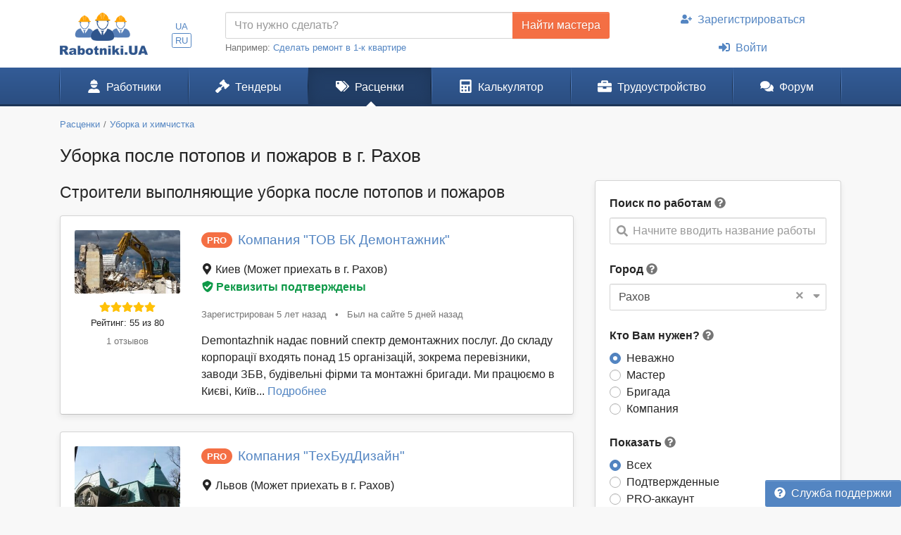

--- FILE ---
content_type: text/html; charset=UTF-8
request_url: https://www.rabotniki.ua/uborka-posle-potopov-pozharov/rahov?swap=0
body_size: 16970
content:
<!DOCTYPE html>
<html lang="ru">
<head>
<meta charset="UTF-8">
<meta http-equiv="X-UA-Compatible" content="IE=edge">
<meta name="viewport" content="width=device-width, initial-scale=1">
<title>ᐉ Уборка после потопа, заказать уборку после пожара - цена 2026, сроки в г. Рахов</title>
<meta name="description" content="Профессиональная уборка после потопов и пожаров ⏩ ️Лучшие специалисты на rabotniki.ua! Уборка после затопления, сушка помещений ⏩ ️Высокое качество, положительные отзывы в г. Рахов">
<meta name="keywords" content="уборка после потопа, уборка квартиры после потопа, уборка после пожара, уборка дома после пожара в г. Рахов">
<meta property="og:title" content="ᐉ Уборка после потопа, заказать уборку после пожара - цена 2026, сроки в г. Рахов">
<meta property="og:description" content="Профессиональная уборка после потопов и пожаров ⏩ ️Лучшие специалисты на rabotniki.ua! Уборка после затопления, сушка помещений ⏩ ️Высокое качество, положительные отзывы в г. Рахов">
<meta property="og:image" content="https://www.rabotniki.ua/img/og-image.jpg">
<meta property="og:image:width" content="188">
<meta property="og:image:height" content="90">
<meta property="og:url" content="https://www.rabotniki.ua/uborka-posle-potopov-pozharov/rahov">
<meta property="og:type" content="website">
<meta property="og:site_name" content="Rabotniki.UA">
<meta name="theme-color" content="#ffffff">

<link href="https://www.rabotniki.ua/uborka-posle-potopov-pozharov/rahov?page=2" rel="next">
<link href="https://www.rabotniki.ua/uborka-posle-potopov-pozharov/rahov" rel="canonical">
<link href="https://www.rabotniki.ua/uborka-posle-potopov-pozharov/rahov" rel="alternate" hreflang="ru">
<link href="https://www.rabotniki.ua/uk/uborka-posle-potopov-pozharov/rahov" rel="alternate" hreflang="uk">
<link href="https://www.rabotniki.ua/img/icons/192.png" rel="apple-touch-icon">
<link href="/rabotniki.webmanifest" rel="manifest">
<link href="/css/site.css?v=1632314227" rel="stylesheet">
<style>.spinner-input {
  display: none;
  float: left;
  width: 1rem;
  height: 1rem;
  border-width: .2em;
  margin: 10px 5px 0 10px;
  color: #999;
}</style>
<script>function matchStart(params, data){if($.trim(params.term)==='')return data;if(typeof data.children==='undefined')return null;var filteredChildren=[];$.each(data.children,function(idx,child){if(child.text.toUpperCase().indexOf(params.term.toUpperCase())===0)filteredChildren.push(child);});if(filteredChildren.length){var modifiedData=$.extend({},data,true);modifiedData.children=filteredChildren;return modifiedData;}return null;}
if ('serviceWorker' in navigator) {
    navigator.serviceWorker.register('/service-worker.js').then(function(r){ r.update(); });
}
window.addEventListener('beforeinstallprompt', function(e) {
    e.preventDefault();
    return false;
});</script></head>
<body id="body" class="bg-ultra-light">
<div id="load" class="lds-ring d-lg-none"><div></div><div></div><div></div><div></div></div>
<header class="bg-white">
    <div class="container">
                <div class="row align-items-center d-none d-lg-flex">
            <div class="col-auto py-3 pr-0">
                <a href="/"><img src="/img/rabotniki.png" width="125" height="60" alt="Rabotniki.UA"></a>            </div>
            <div class="col-1 text-center p-0">
                <ul class="nav-lang nav-pills my-2 nav" style="display: inline-block;"><li class="nav-item"><a class="px-1 py-0  nav-link" href="/uk/uborka-posle-potopov-pozharov/rahov?swap=0" rel="nofollow" hreflang="uk">UA</a></li>
<li class="nav-item"><a class="px-1 py-0 active nav-link" href="/uborka-posle-potopov-pozharov/rahov?swap=0" rel="nofollow" hreflang="ru">RU</a></li></ul>            </div>
                        <div class="col">
                <form action="/tender/create#tender" method="post">                <div class="input-group">
                    <input id="need" name="need" type="text" class="form-control" placeholder="Что нужно сделать?">
                    <div class="input-group-append">
                        <button class="btn btn-secondary" type="submit" onclick="gtag('event', 'Найти мастера в шапке', {'event_category':'Клик на кнопку'})">Найти мастера</button>
                    </div>
                </div>
                </form>                <small class="text-muted">
                    Например: <a href="#" onclick="$('#need').val($(this).text()).focus(); return false;">Сделать ремонт в 1-к квартире</a>
                </small>
            </div>
            <div class="col-auto">
                                    <ul class="my-2 flex-column nav" style="width: 280px; margin-left: 1.2rem;"><li class="nav-item text-center"><a class="nav-link" href="/signup"><svg class="mr-2 i is-user-plus"><use xlink:href="#s-user-plus" /></use></svg>Зарегистрироваться</a></li>
<li class="nav-item text-center"><a class="nav-link" href="/login"><svg class="mr-2 i is-sign-in-alt"><use xlink:href="#s-sign-in-alt" /></use></svg>Войти</a></li></ul>                            </div>
                    </div>
    </div>
</header><nav id="menu" class="navbar-main navbar-expand-lg  navbar">
<div class="container">
<a class="navbar-brand" href="/">Rabotniki.UA</a>
<button type="button" class="navbar-toggler" data-toggle="offcanvas" aria-label="Toggle navigation"><svg class="i ir-bars"><use xlink:href="#r-bars" /></use></svg><small class="new-message badge badge-danger badge-pill position-absolute ml-n1 mt-n2 hidden" style="font-size: 60%;">0</small></button><div class="navbar-content"><a class="btn btn-lg text-white" name="Войти" href="/login" rel="nofollow"><svg class="i is-sign-in-alt"><use xlink:href="#s-sign-in-alt" /></use></svg></a></div>
<div id="menu-collapse" class="offcanvas-collapse  navbar-collapse">
<div class="d-lg-none"><div class="header-menu px-3 pt-3 pb-2 mb-2"><div class="mt-1 mb-2"><a class="h3 font-weight-bold" href="/">Rabotniki.UA</a></div><a href="/signup">Регистрация</a> | <a href="/login">Войти</a></div><ul class="nav"><li class="nav-item"><a class="text-secondary nav-link" href="/tender/create"><svg class="mr-3 mr-lg-2 i il-plus"><use xlink:href="#l-plus" /></use></svg>Создать тендер</a></li></ul></div><ul class="nav"><li class="nav-item"><a class="nav-link" href="/catalog"><svg class="mr-3 mr-lg-2 i is-user-hard-hat"><use xlink:href="#s-user-hard-hat" /></use></svg>Работники</a></li>
<li class="nav-item"><a class="nav-link" href="/tenders"><svg class="mr-3 mr-lg-2 i is-gavel"><use xlink:href="#s-gavel" /></use></svg>Тендеры</a></li>
<li class="nav-item"><a class="nav-link active" href="/price/rahov"><svg class="mr-3 mr-lg-2 i is-tags"><use xlink:href="#s-tags" /></use></svg>Расценки</a></li>
<li class="nav-item"><a class="nav-link" href="/calculator"><svg class="mr-3 mr-lg-2 i is-calculator"><use xlink:href="#s-calculator" /></use></svg>Калькулятор</a></li>
<li class="dropdown nav-item"><a class="nav-link dropdown-toggle" href="/rabota" data-toggle="dropdown"><svg class="mr-3 mr-lg-2 i is-briefcase"><use xlink:href="#s-briefcase" /></use></svg>Трудоустройство</a><div class="dropdown-menu"><a class="dropdown-item" href="/rabota"><svg class="mr-3 mr-lg-2 i is-briefcase"><use xlink:href="#s-briefcase" /></use></svg>Вакансии</a>
<div class="dropdown-divider"></div>
<a class="dropdown-item" href="/resume/rahov"><svg class="mr-3 mr-lg-2 i is-user"><use xlink:href="#s-user" /></use></svg>Резюме</a></div></li>
<li class="nav-item"><a class="nav-link" href="https://www.rabotniki.ua/forum/"><svg class="mr-3 mr-lg-2 i is-comments"><use xlink:href="#s-comments" /></use></svg>Форум</a></li></ul><hr class="my-2"><div class="d-lg-none middle"><ul class="nav"><li class="nav-item"><a class="nav-link py-2" href="https://www.materialy.com.ua/" rel="noopener" target="_blank"><svg class="mr-2 i is-external-link"><use xlink:href="#s-external-link" /></use></svg>Тендеры на материалы</a></li>
<li class="nav-item"><a class="nav-link py-2" href="https://www.materialy.com.ua/sale" rel="noopener" target="_blank"><svg class="mr-2 i is-external-link"><use xlink:href="#s-external-link" /></use></svg>Остатки после ремонта</a></li></ul></div><hr class="my-2"><div class="d-lg-none middle"><ul class="nav"><li class="nav-item"><a class="nav-link py-1 text-muted" href="/faq">Служба поддержки</a></li></ul></div><hr class="my-2"><div class="d-lg-none text-center pt-3 pb-4"><a href="/"><img src="/img/rabotniki.png" alt="" style="width: 104px; height: 50px;"></a></div><ul class="nav-lang d-block d-lg-none text-center nav"><li class="d-inline-block"><a class="d-inline-block  nav-link" href="/uk/uborka-posle-potopov-pozharov/rahov?swap=0" rel="nofollow" hreflang="uk">UA</a></li>
<li class="d-inline-block"><a class="d-inline-block active nav-link" href="/uborka-posle-potopov-pozharov/rahov?swap=0" rel="nofollow" hreflang="ru">RU</a></li></ul></div>
</div>
</nav><div class="container pt-3 mb-5">
    <ol class="mb-3 breadcrumb" itemscope itemtype="http://schema.org/BreadcrumbList"><li class="breadcrumb-item" itemprop="itemListElement" itemscope itemtype="http://schema.org/ListItem"><a href="/price/rahov" itemprop="item"><span itemprop="name">Расценки</span></a><meta itemprop="position" content="2"></li><li class="breadcrumb-item" itemprop="itemListElement" itemscope itemtype="http://schema.org/ListItem"><a href="/uborka-himchistka/rahov?swap=0" itemprop="item"><span itemprop="name">Уборка и химчистка</span></a><meta itemprop="position" content="3"></li></ol>    <h1 class="mb-3 text-center text-md-left">Уборка после потопов и пожаров в г. Рахов</h1>

<div class="row d-lg-block">
    <div class="col-lg-4 float-lg-right">
        
        <div class="row d-lg-none mb-4">
    <div class="col pr-2">
        <button type="button" class="btn btn-primary btn-block open-filter"><svg class="mr-1 pt-1 i is-filter"><use xlink:href="#s-filter" /></use></svg>Фильтры (1)</button>    </div>
    <div class="col-auto pl-2">
        <a class="btn btn-secondary btn-block" href="/tender/create"><svg class="mr-1 i ir-plus"><use xlink:href="#r-plus" /></use></svg>Создать тендер</a>    </div>
</div>

<div class="collapse filter-collapse d-lg-block">
    <div class="card mb-4 mb-lg-3 shadow-sm">
        <div class="card-body">
            <form class="mb-4">
                                    <label>Поиск по работам</label> <svg class="text-muted i is-question-circle" title="Поиск по всем позициям прайс-листа. Если Вы не можете найти нужные Вам работы, напишите их другими словами."  data-toggle="tooltip"><use xlink:href="#s-question-circle" /></use></svg>                    <div id="priceAutocomplete" class="autocomplete search" onclick="gtag(&#039;event&#039;, &#039;Поиск в расценках&#039;, {&#039;event_category&#039;:&#039;Поиск&#039;,&#039;event_label&#039;:&#039;Сбоку&#039;})" data-url="/price/autocomplete/rahov"><svg class="i is-search"><use xlink:href="#s-search" /></use></svg><span class="spinner-border spinner-input"></span><div class="form-control"><div class="placeholder">Начните вводить название работы</div></div></div>                            </form>
            <div class="mb-4">
                <form method="post">
<input type="hidden" name="_method">                <label>Город</label> <svg class="text-muted i is-question-circle" title="Сначала будут отображены строители и расценки с выбранного города, а затем строители с других регионов."  data-toggle="tooltip"><use xlink:href="#s-question-circle" /></use></svg>                <div id="filterCity" class="filter-city" data-city="148"><svg class="i is-sort-down"><use xlink:href="#s-sort-down" /></use></svg><a class="clear" href="/uborka-posle-potopov-pozharov?swap=0">×</a><span class="spinner-border spinner-input"></span><div class="form-control"><span>Рахов</span></div></div>                </form>            </div>
            <form action="/uborka-posle-potopov-pozharov/rahov?swap=0" method="post">
            <div class="mb-4 field-usersearch-type">
<label>Кто Вам нужен? <svg class="text-muted i is-question-circle" title="Рекомендуем сначала делать поиск по всем строителям, а потом при необходимости сужать поиск."  data-toggle="tooltip"><use xlink:href="#s-question-circle" /></use></svg></label>
<input type="hidden" name="UserSearch[type]" value=""><div id="usersearch-type" role="radiogroup"><div class="custom-control custom-radio">
<input type="radio" id="i0" class="custom-control-input" name="UserSearch[type]" value="0" checked>
<label class="custom-control-label" for="i0">Неважно</label>
</div>

<div class="custom-control custom-radio">
<input type="radio" id="i1" class="custom-control-input" name="UserSearch[type]" value="5">
<label class="custom-control-label" for="i1">Мастер</label>
</div>

<div class="custom-control custom-radio">
<input type="radio" id="i2" class="custom-control-input" name="UserSearch[type]" value="6">
<label class="custom-control-label" for="i2">Бригада</label>
</div>

<div class="custom-control custom-radio">
<input type="radio" id="i3" class="custom-control-input" name="UserSearch[type]" value="7">
<label class="custom-control-label" for="i3">Компания</label>
<div class="invalid-feedback"></div>
</div>
</div>

</div>
            <div class="field-usersearch-show">
<label>Показать <svg class="text-muted i is-question-circle" title="Подтвержденные аккаунты - предоставили для проверки свои документы. PRO аккаунты - это активные пользователи сайта."  data-toggle="tooltip"><use xlink:href="#s-question-circle" /></use></svg></label>
<input type="hidden" name="UserSearch[show]" value=""><div id="usersearch-show" role="radiogroup"><div class="custom-control custom-radio">
<input type="radio" id="i4" class="custom-control-input" name="UserSearch[show]" value="0" checked>
<label class="custom-control-label" for="i4">Всех</label>
</div>

<div class="custom-control custom-radio">
<input type="radio" id="i5" class="custom-control-input" name="UserSearch[show]" value="1">
<label class="custom-control-label" for="i5">Подтвержденные</label>
</div>

<div class="custom-control custom-radio">
<input type="radio" id="i6" class="custom-control-input" name="UserSearch[show]" value="2">
<label class="custom-control-label" for="i6">PRO-аккаунт</label>
</div>

<div class="custom-control custom-radio">
<input type="radio" id="i7" class="custom-control-input" name="UserSearch[show]" value="3">
<label class="custom-control-label" for="i7">Подтвержденные и PRO</label>
<div class="invalid-feedback"></div>
</div>
</div>

</div>
                            <div class="text-center mt-3">
                    <a class="btn btn-outline-primary" href="/uborka-posle-potopov-pozharov?swap=0" rel="nofollow">Сбросить фильтр</a>                </div>
            
            </form>        </div>
    </div>
</div>
    </div>
    <div class="col-lg-8 order-lg-first float-lg-left">
        <div class="row">
            <div class="col-12">
                                                                                        <div id="adsByGoogle2"></div>            </div>
            <div class="col-12">
                <h2 class="mb-3">Строители выполняющие уборка после потопов и пожаров</h2>
                                <div class="list-view mb-5">
<div data-key="75341"><div class="card card-hover mb-4 shadow-sm">
                    <div class="unlink" style="position: absolute; bottom: 0; right: 0;">
                    </div>
        <div class="card-body pb-1">
        <div class="row flex-md-nowrap overflow-hidden">
            <div class="text-center col-md-auto mb-1 mb-md-0">
                <img class="rounded" src="/image/logo/small/390849.jpg" width="150" height="90" alt="Компания ТОВ БК Демонтажник">                <div class="text-warning mt-2 mb-n1"><svg class="i is-star"><use xlink:href="#s-star" /></use></svg><svg class="i is-star"><use xlink:href="#s-star" /></use></svg><svg class="i is-star"><use xlink:href="#s-star" /></use></svg><svg class="i is-star"><use xlink:href="#s-star" /></use></svg><svg class="i is-star"><use xlink:href="#s-star" /></use></svg></div>                <div class="my-1 small">
                    <a class="text-body unlink" href="#" data-modal="/modal/rank-info">Рейтинг: 55 из 80</a>                </div>
                <div class="mb-2">
                    <a class="small text-muted unlink" href="/demontazhnik#reviews" rel="nofollow">1 отзывов</a>                </div>
            </div>
            <div class="col text-center text-md-left position-static">
                <div>
                    <span class="icon-pro">PRO</span>                    <span class="h4 align-middle d-block d-md-inline mt-2 ml-1">
                                                <a class="stretched-link" href="/demontazhnik">Компания "ТОВ БК Демонтажник"</a>                    </span>
                </div>
                <div class="my-3">
                    <div class="pr-3 mb-3 mb-md-0 d-md-inline">
                        <svg class="i is-map-marker-alt"><use xlink:href="#s-map-marker-alt" /></use></svg> Киев <span class="">(Может приехать в г. Рахов)</span>                    </div>
                    <button class="btn btn-link text-success font-weight-bold p-0 unlink" data-modal="/modal/verified?user=75341"><svg class="mr-1 i is-shield-check"><use xlink:href="#s-shield-check" /></use></svg>Реквизиты подтверждены</button>                </div>
                <div class="text-muted small my-3">
                    <span class="text-nowrap d-block d-md-inline">Зарегистрирован 5 лет назад</span>
                    <span class="px-2 d-none d-md-inline">•</span>
                    <span class="text-nowrap">Был на сайте 5 дней назад</span>                </div>
                <div class="text-left mb-3">
                                                                Demontazhnik надає повний спектр демонтажних послуг.
До складу корпорації входять понад 15 організацій, зокрема перевізники, заводи ЗБВ, будівельні фірми та монтажні бригади.
Ми працюємо в Києві, Київ... <a class="unlink" href="/demontazhnik" rel="nofollow">Подробнее</a>                                    </div>
            </div>
        </div>
    </div>
</div>
</div>
<div data-key="79742"><div class="card card-hover mb-4 shadow-sm">
                    <div class="unlink" style="position: absolute; bottom: 0; right: 0;">
                    </div>
        <div class="card-body pb-1">
        <div class="row flex-md-nowrap overflow-hidden">
            <div class="text-center col-md-auto mb-1 mb-md-0">
                <img class="rounded" src="/image/logo/small/553940.jpg" width="150" height="113" alt="Компания ТехБудДизайн">                <div class="text-warning mt-2 mb-n1"><svg class="i is-star"><use xlink:href="#s-star" /></use></svg><svg class="i is-star"><use xlink:href="#s-star" /></use></svg><svg class="i is-star"><use xlink:href="#s-star" /></use></svg><svg class="i is-star-half-alt"><use xlink:href="#s-star-half-alt" /></use></svg><svg class="i ir-star"><use xlink:href="#r-star" /></use></svg></div>                <div class="my-1 small">
                    <a class="text-body unlink" href="#" data-modal="/modal/rank-info">Рейтинг: 43 из 80</a>                </div>
                <div class="mb-2">
                    <a class="small text-muted unlink" href="/79742#reviews" rel="nofollow">0 отзывов</a>                </div>
            </div>
            <div class="col text-center text-md-left position-static">
                <div>
                    <span class="icon-pro">PRO</span>                    <span class="h4 align-middle d-block d-md-inline mt-2 ml-1">
                                                <a class="stretched-link" href="/79742">Компания "ТехБудДизайн"</a>                    </span>
                </div>
                <div class="my-3">
                    <div class="pr-3 mb-3 mb-md-0 d-md-inline">
                        <svg class="i is-map-marker-alt"><use xlink:href="#s-map-marker-alt" /></use></svg> Львов <span class="">(Может приехать в г. Рахов)</span>                    </div>
                                    </div>
                <div class="text-muted small my-3">
                    <span class="text-nowrap d-block d-md-inline">Зарегистрирован 5 лет назад</span>
                    <span class="px-2 d-none d-md-inline">•</span>
                    <span class="text-nowrap">Был на сайте 5 месяцев назад</span>                </div>
                <div class="text-left mb-3">
                                                                Будівництво будинків під ключ
Продаж покрівельних матеріалів                                    </div>
            </div>
        </div>
    </div>
</div>
</div>
<div data-key="219499"><div class="card card-hover mb-4 shadow-sm">
        <img class="card-ribbon" src="/img/ribbon-top.png" alt="" style="width: 83px;">            <div class="unlink" style="position: absolute; bottom: 0; right: 0;">
                    </div>
        <div class="card-body pb-1">
        <div class="row flex-md-nowrap overflow-hidden">
            <div class="text-center col-md-auto mb-1 mb-md-0">
                <img class="rounded" src="/image/userpic/small/1262041.jpg" width="150" height="150" alt="Мастер Анна Швец">                <div class="text-warning mt-2 mb-n1"><svg class="i is-star"><use xlink:href="#s-star" /></use></svg><svg class="i is-star"><use xlink:href="#s-star" /></use></svg><svg class="i is-star-half-alt"><use xlink:href="#s-star-half-alt" /></use></svg><svg class="i ir-star"><use xlink:href="#r-star" /></use></svg><svg class="i ir-star"><use xlink:href="#r-star" /></use></svg></div>                <div class="my-1 small">
                    <a class="text-body unlink" href="#" data-modal="/modal/rank-info">Рейтинг: 33 из 80</a>                </div>
                <div class="mb-2">
                    <a class="small text-muted unlink" href="/194783#reviews" rel="nofollow">0 отзывов</a>                </div>
            </div>
            <div class="col text-center text-md-left position-static">
                <div>
                                        <span class="h4 align-middle d-block d-md-inline mt-2 ml-1">
                                                <a class="stretched-link" href="/194783">Мастер "Анна Швец"</a>                    </span>
                </div>
                <div class="my-3">
                    <div class="pr-3 mb-3 mb-md-0 d-md-inline">
                        <svg class="i is-map-marker-alt"><use xlink:href="#s-map-marker-alt" /></use></svg> Днепр <span class="">(Может приехать в г. Рахов)</span>                    </div>
                                    </div>
                <div class="text-muted small my-3">
                    <span class="text-nowrap d-block d-md-inline">Зарегистрирован год назад</span>
                    <span class="px-2 d-none d-md-inline">•</span>
                    <span class="text-nowrap">Был на сайте 3 дня назад</span>                </div>
                <div class="text-left mb-3">
                                                                Люблю свою работу,выполним уборку квартир, домов и помещений после ремонта,пожара и т.д.                                    </div>
            </div>
        </div>
    </div>
</div>
<div class="card card-hover mb-4 shadow-sm">
                    <div class="unlink" style="position: absolute; bottom: 0; right: 0;">
                    </div>
        <div class="card-body pb-1">
        <div class="row flex-md-nowrap overflow-hidden">
            <div class="text-center col-md-auto mb-1 mb-md-0">
                <img class="rounded" src="/image/userpic/small/1238718.jpg" width="150" height="150" alt="Бригада Dragon Fruit">                <div class="text-warning mt-2 mb-n1"><svg class="i is-star"><use xlink:href="#s-star" /></use></svg><svg class="i is-star"><use xlink:href="#s-star" /></use></svg><svg class="i is-star"><use xlink:href="#s-star" /></use></svg><svg class="i ir-star"><use xlink:href="#r-star" /></use></svg><svg class="i ir-star"><use xlink:href="#r-star" /></use></svg></div>                <div class="my-1 small">
                    <a class="text-body unlink" href="#" data-modal="/modal/rank-info">Рейтинг: 36 из 80</a>                </div>
                <div class="mb-2">
                    <a class="small text-muted unlink" href="/219499#reviews" rel="nofollow">0 отзывов</a>                </div>
            </div>
            <div class="col text-center text-md-left position-static">
                <div>
                    <span class="icon-pro">PRO</span>                    <span class="h4 align-middle d-block d-md-inline mt-2 ml-1">
                                                <a class="stretched-link" href="/219499">Бригада "Dragon Fruit"</a>                    </span>
                </div>
                <div class="my-3">
                    <div class="pr-3 mb-3 mb-md-0 d-md-inline">
                        <svg class="i is-map-marker-alt"><use xlink:href="#s-map-marker-alt" /></use></svg> Житомир <span class="">(Может приехать в г. Рахов)</span>                    </div>
                                    </div>
                <div class="text-muted small my-3">
                    <span class="text-nowrap d-block d-md-inline">Зарегистрирован 3 месяца назад</span>
                    <span class="px-2 d-none d-md-inline">•</span>
                    <span class="text-nowrap">Был на сайте день назад</span>                </div>
                <div class="text-left mb-3">
                                                                Якість,терміновість,стабільність.                                    </div>
            </div>
        </div>
    </div>
</div>
</div>
<div data-key="223559"><div class="card card-hover mb-4 shadow-sm">
                    <div class="unlink" style="position: absolute; bottom: 0; right: 0;">
                    </div>
        <div class="card-body pb-1">
        <div class="row flex-md-nowrap overflow-hidden">
            <div class="text-center col-md-auto mb-1 mb-md-0">
                <img class="rounded" src="/image/userpic/small/1261216.jpg" width="150" height="150" alt="Бригада ПРОМАЛЬП-СЕРВІС">                <div class="text-warning mt-2 mb-n1"><svg class="i is-star"><use xlink:href="#s-star" /></use></svg><svg class="i is-star"><use xlink:href="#s-star" /></use></svg><svg class="i is-star"><use xlink:href="#s-star" /></use></svg><svg class="i ir-star"><use xlink:href="#r-star" /></use></svg><svg class="i ir-star"><use xlink:href="#r-star" /></use></svg></div>                <div class="my-1 small">
                    <a class="text-body unlink" href="#" data-modal="/modal/rank-info">Рейтинг: 36 из 80</a>                </div>
                <div class="mb-2">
                    <a class="small text-muted unlink" href="/223559#reviews" rel="nofollow">0 отзывов</a>                </div>
            </div>
            <div class="col text-center text-md-left position-static">
                <div>
                    <span class="icon-pro">PRO</span>                    <span class="h4 align-middle d-block d-md-inline mt-2 ml-1">
                                                <a class="stretched-link" href="/223559">Бригада "ПРОМАЛЬП-СЕРВІС"</a>                    </span>
                </div>
                <div class="my-3">
                    <div class="pr-3 mb-3 mb-md-0 d-md-inline">
                        <svg class="i is-map-marker-alt"><use xlink:href="#s-map-marker-alt" /></use></svg> Хмельницкий <span class="">(Может приехать в г. Рахов)</span>                    </div>
                                    </div>
                <div class="text-muted small my-3">
                    <span class="text-nowrap d-block d-md-inline">Зарегистрирован 21 день назад</span>
                    <span class="px-2 d-none d-md-inline">•</span>
                    <span class="text-nowrap">Был на сайте 3 часа назад</span>                </div>
                <div class="text-left mb-3">
                                                                Ми група людей і однодумців, які більше 15 років займаємося промисловим альпінізмом. І знаємо всі тонкощі роботи на висоті та особливо дотримання техніки безпеки при виконанні данних робіт. Виконуємо ... <a class="unlink" href="/223559" rel="nofollow">Подробнее</a>                                    </div>
            </div>
        </div>
    </div>
</div>
</div>
<div data-key="98727"><div class="card card-hover mb-4 shadow-sm">
                    <div class="unlink" style="position: absolute; bottom: 0; right: 0;">
                    </div>
        <div class="card-body pb-1">
        <div class="row flex-md-nowrap overflow-hidden">
            <div class="text-center col-md-auto mb-1 mb-md-0">
                <img class="rounded" src="/image/userpic/small/490061.jpg" width="150" height="150" alt="Мастер Тимур Петрений">                <div class="text-warning mt-2 mb-n1"><svg class="i is-star"><use xlink:href="#s-star" /></use></svg><svg class="i is-star"><use xlink:href="#s-star" /></use></svg><svg class="i is-star"><use xlink:href="#s-star" /></use></svg><svg class="i is-star"><use xlink:href="#s-star" /></use></svg><svg class="i ir-star"><use xlink:href="#r-star" /></use></svg></div>                <div class="my-1 small">
                    <a class="text-body unlink" href="#" data-modal="/modal/rank-info">Рейтинг: 49 из 80</a>                </div>
                <div class="mb-2">
                    <a class="small text-muted unlink" href="/98727#reviews" rel="nofollow">3 отзывов</a>                </div>
            </div>
            <div class="col text-center text-md-left position-static">
                <div>
                                        <span class="h4 align-middle d-block d-md-inline mt-2 ml-1">
                                                <a class="stretched-link" href="/98727">Мастер "Тимур Петрений"</a>                    </span>
                </div>
                <div class="my-3">
                    <div class="pr-3 mb-3 mb-md-0 d-md-inline">
                        <svg class="i is-map-marker-alt"><use xlink:href="#s-map-marker-alt" /></use></svg> Киев <span class="">(Может приехать в г. Рахов)</span>                    </div>
                    <button class="btn btn-link text-success font-weight-bold p-0 unlink" data-modal="/modal/verified?user=98727"><svg class="mr-1 i is-shield-check"><use xlink:href="#s-shield-check" /></use></svg>Личность подтверждена</button>                </div>
                <div class="text-muted small my-3">
                    <span class="text-nowrap d-block d-md-inline">Зарегистрирован 5 лет назад</span>
                    <span class="px-2 d-none d-md-inline">•</span>
                    <span class="text-nowrap">Был на сайте 14 часов назад</span>                </div>
                <div class="text-left mb-3">
                                                                Опытный строитель
Вся информация указана в профиле, тем с чем сталкивался и делал в строительных моментах уже не раз благодаря обширному опыту в этой деятельности.
Бригады так как особовой нету, в свя... <a class="unlink" href="/98727" rel="nofollow">Подробнее</a>                                    </div>
            </div>
        </div>
    </div>
</div>
</div>
<div data-key="15610"><div class="card card-hover mb-4 shadow-sm">
                    <div class="unlink" style="position: absolute; bottom: 0; right: 0;">
                    </div>
        <div class="card-body pb-1">
        <div class="row flex-md-nowrap overflow-hidden">
            <div class="text-center col-md-auto mb-1 mb-md-0">
                <img class="rounded" src="/image/userpic/small/324495.jpg" width="150" height="150" alt="Мастер Сергей Корнийчук">                <div class="text-warning mt-2 mb-n1"><svg class="i is-star"><use xlink:href="#s-star" /></use></svg><svg class="i is-star"><use xlink:href="#s-star" /></use></svg><svg class="i is-star"><use xlink:href="#s-star" /></use></svg><svg class="i is-star"><use xlink:href="#s-star" /></use></svg><svg class="i ir-star"><use xlink:href="#r-star" /></use></svg></div>                <div class="my-1 small">
                    <a class="text-body unlink" href="#" data-modal="/modal/rank-info">Рейтинг: 47 из 80</a>                </div>
                <div class="mb-2">
                    <a class="small text-muted unlink" href="/15610#reviews" rel="nofollow">23 отзывов</a>                </div>
            </div>
            <div class="col text-center text-md-left position-static">
                <div>
                                        <span class="h4 align-middle d-block d-md-inline mt-2 ml-1">
                                                <a class="stretched-link" href="/15610">Мастер "Сергей Корнийчук"</a>                    </span>
                </div>
                <div class="my-3">
                    <div class="pr-3 mb-3 mb-md-0 d-md-inline">
                        <svg class="i is-map-marker-alt"><use xlink:href="#s-map-marker-alt" /></use></svg> Киев <span class="">(Может приехать в г. Рахов)</span>                    </div>
                    <button class="btn btn-link text-success font-weight-bold p-0 unlink" data-modal="/modal/verified?user=15610"><svg class="mr-1 i is-shield-check"><use xlink:href="#s-shield-check" /></use></svg>Личность подтверждена</button>                </div>
                <div class="text-muted small my-3">
                    <span class="text-nowrap d-block d-md-inline">Зарегистрирован 9 лет назад</span>
                    <span class="px-2 d-none d-md-inline">•</span>
                    <span class="text-nowrap">Был на сайте день назад</span>                </div>
                <div class="text-left mb-3">
                                                                Вывоз мусора,демонтажные,погрузочно разгрузочные работы и т.д. Услуги грузчиков и разнорабочих                                    </div>
            </div>
        </div>
    </div>
</div>
</div>
<div data-key="128566"><div class="card card-hover mb-4 shadow-sm">
                    <div class="unlink" style="position: absolute; bottom: 0; right: 0;">
                    </div>
        <div class="card-body pb-1">
        <div class="row flex-md-nowrap overflow-hidden">
            <div class="text-center col-md-auto mb-1 mb-md-0">
                <img class="rounded" src="/image/userpic/small/1111867.jpg" width="150" height="150" alt="Мастер Сергей Шитов">                <div class="text-warning mt-2 mb-n1"><svg class="i is-star"><use xlink:href="#s-star" /></use></svg><svg class="i is-star"><use xlink:href="#s-star" /></use></svg><svg class="i is-star"><use xlink:href="#s-star" /></use></svg><svg class="i is-star"><use xlink:href="#s-star" /></use></svg><svg class="i ir-star"><use xlink:href="#r-star" /></use></svg></div>                <div class="my-1 small">
                    <a class="text-body unlink" href="#" data-modal="/modal/rank-info">Рейтинг: 47 из 80</a>                </div>
                <div class="mb-2">
                    <a class="small text-muted unlink" href="/128566#reviews" rel="nofollow">0 отзывов</a>                </div>
            </div>
            <div class="col text-center text-md-left position-static">
                <div>
                                        <span class="h4 align-middle d-block d-md-inline mt-2 ml-1">
                                                <a class="stretched-link" href="/128566">Мастер "Сергей Шитов"</a>                    </span>
                </div>
                <div class="my-3">
                    <div class="pr-3 mb-3 mb-md-0 d-md-inline">
                        <svg class="i is-map-marker-alt"><use xlink:href="#s-map-marker-alt" /></use></svg> Кривой Рог <span class="">(Может приехать в г. Рахов)</span>                    </div>
                    <button class="btn btn-link text-success font-weight-bold p-0 unlink" data-modal="/modal/verified?user=128566"><svg class="mr-1 i is-shield-check"><use xlink:href="#s-shield-check" /></use></svg>Личность подтверждена</button>                </div>
                <div class="text-muted small my-3">
                    <span class="text-nowrap d-block d-md-inline">Зарегистрирован 4 года назад</span>
                    <span class="px-2 d-none d-md-inline">•</span>
                    <span class="text-nowrap">Был на сайте 3 часа назад</span>                </div>
                <div class="text-left mb-3">
                                                                Компания выполнит любые виды работы.                                    </div>
            </div>
        </div>
    </div>
</div>
</div>
<div data-key="59944"><div class="card card-hover mb-4 shadow-sm">
                    <div class="unlink" style="position: absolute; bottom: 0; right: 0;">
                    </div>
        <div class="card-body pb-1">
        <div class="row flex-md-nowrap overflow-hidden">
            <div class="text-center col-md-auto mb-1 mb-md-0">
                <img class="rounded" src="/image/userpic/small/353003.jpg" width="150" height="150" alt="Бригада Пром альп">                <div class="text-warning mt-2 mb-n1"><svg class="i is-star"><use xlink:href="#s-star" /></use></svg><svg class="i is-star"><use xlink:href="#s-star" /></use></svg><svg class="i is-star"><use xlink:href="#s-star" /></use></svg><svg class="i is-star-half-alt"><use xlink:href="#s-star-half-alt" /></use></svg><svg class="i ir-star"><use xlink:href="#r-star" /></use></svg></div>                <div class="my-1 small">
                    <a class="text-body unlink" href="#" data-modal="/modal/rank-info">Рейтинг: 43 из 80</a>                </div>
                <div class="mb-2">
                    <a class="small text-muted unlink" href="/59944#reviews" rel="nofollow">1 отзывов</a>                </div>
            </div>
            <div class="col text-center text-md-left position-static">
                <div>
                                        <span class="h4 align-middle d-block d-md-inline mt-2 ml-1">
                                                <a class="stretched-link" href="/59944">Бригада "Пром альп"</a>                    </span>
                </div>
                <div class="my-3">
                    <div class="pr-3 mb-3 mb-md-0 d-md-inline">
                        <svg class="i is-map-marker-alt"><use xlink:href="#s-map-marker-alt" /></use></svg> Киев <span class="">(Может приехать в г. Рахов)</span>                    </div>
                    <button class="btn btn-link text-success font-weight-bold p-0 unlink" data-modal="/modal/verified?user=59944"><svg class="mr-1 i is-shield-check"><use xlink:href="#s-shield-check" /></use></svg>Личность подтверждена</button>                </div>
                <div class="text-muted small my-3">
                    <span class="text-nowrap d-block d-md-inline">Зарегистрирован 6 лет назад</span>
                    <span class="px-2 d-none d-md-inline">•</span>
                    <span class="text-nowrap">Был на сайте 3 дня назад</span>                </div>
                <div class="text-left mb-3">
                                                                Высотники,............................................... альпинисты
Есть всё необходимое оборудование бригада альпинистов. безвоздушная покраска .монтаж.демомонтаж .баннера.гидроструй.реставрация.огн... <a class="unlink" href="/59944" rel="nofollow">Подробнее</a>                                    </div>
            </div>
        </div>
    </div>
</div>
</div>
<div data-key="3867"><div class="card card-hover mb-4 shadow-sm">
                    <div class="unlink" style="position: absolute; bottom: 0; right: 0;">
                    </div>
        <div class="card-body pb-1">
        <div class="row flex-md-nowrap overflow-hidden">
            <div class="text-center col-md-auto mb-1 mb-md-0">
                <img class="rounded" src="/image/logo/small/1102514.jpg" width="150" height="158" alt="Компания RICH COMPANY">                <div class="text-warning mt-2 mb-n1"><svg class="i is-star"><use xlink:href="#s-star" /></use></svg><svg class="i is-star"><use xlink:href="#s-star" /></use></svg><svg class="i is-star"><use xlink:href="#s-star" /></use></svg><svg class="i is-star-half-alt"><use xlink:href="#s-star-half-alt" /></use></svg><svg class="i ir-star"><use xlink:href="#r-star" /></use></svg></div>                <div class="my-1 small">
                    <a class="text-body unlink" href="#" data-modal="/modal/rank-info">Рейтинг: 41 из 80</a>                </div>
                <div class="mb-2">
                    <a class="small text-muted unlink" href="/3867#reviews" rel="nofollow">1 отзывов</a>                </div>
            </div>
            <div class="col text-center text-md-left position-static">
                <div>
                                        <span class="h4 align-middle d-block d-md-inline mt-2 ml-1">
                                                <a class="stretched-link" href="/3867">Компания "RICH COMPANY"</a>                    </span>
                </div>
                <div class="my-3">
                    <div class="pr-3 mb-3 mb-md-0 d-md-inline">
                        <svg class="i is-map-marker-alt"><use xlink:href="#s-map-marker-alt" /></use></svg> Киев <span class="">(Может приехать в г. Рахов)</span>                    </div>
                                    </div>
                <div class="text-muted small my-3">
                    <span class="text-nowrap d-block d-md-inline">Зарегистрирован 11 лет назад</span>
                    <span class="px-2 d-none d-md-inline">•</span>
                    <span class="text-nowrap">Был на сайте 11 часов назад</span>                </div>
                <div class="text-left mb-3">
                                                                Добрый день Всем. Наша компания занимается строительством домов по Немецким и Американским технологиям. В нашей команде опытные строители которые получили опыт в Европе и Америке. Строительство каменн... <a class="unlink" href="/3867" rel="nofollow">Подробнее</a>                                    </div>
            </div>
        </div>
    </div>
</div>
</div>
<div data-key="41867"><div class="card card-hover mb-4 shadow-sm">
                    <div class="unlink" style="position: absolute; bottom: 0; right: 0;">
                    </div>
        <div class="card-body pb-1">
        <div class="row flex-md-nowrap overflow-hidden">
            <div class="text-center col-md-auto mb-1 mb-md-0">
                <img class="rounded" src="/image/logo/small/386929.jpg" width="150" height="168" alt="Компания Центральноукраїнська Будівельна Компанія">                <div class="text-warning mt-2 mb-n1"><svg class="i is-star"><use xlink:href="#s-star" /></use></svg><svg class="i is-star"><use xlink:href="#s-star" /></use></svg><svg class="i is-star"><use xlink:href="#s-star" /></use></svg><svg class="i is-star-half-alt"><use xlink:href="#s-star-half-alt" /></use></svg><svg class="i ir-star"><use xlink:href="#r-star" /></use></svg></div>                <div class="my-1 small">
                    <a class="text-body unlink" href="#" data-modal="/modal/rank-info">Рейтинг: 40 из 80</a>                </div>
                <div class="mb-2">
                    <a class="small text-muted unlink" href="/41867#reviews" rel="nofollow">0 отзывов</a>                </div>
            </div>
            <div class="col text-center text-md-left position-static">
                <div>
                                        <span class="h4 align-middle d-block d-md-inline mt-2 ml-1">
                                                <a class="stretched-link" href="/41867">Компания "Центральноукраїнська Будівельна Компанія"</a>                    </span>
                </div>
                <div class="my-3">
                    <div class="pr-3 mb-3 mb-md-0 d-md-inline">
                        <svg class="i is-map-marker-alt"><use xlink:href="#s-map-marker-alt" /></use></svg> Кропивницкий <span class="">(Может приехать в г. Рахов)</span>                    </div>
                    <button class="btn btn-link text-success font-weight-bold p-0 unlink" data-modal="/modal/verified?user=41867"><svg class="mr-1 i is-shield-check"><use xlink:href="#s-shield-check" /></use></svg>Реквизиты подтверждены</button>                </div>
                <div class="text-muted small my-3">
                    <span class="text-nowrap d-block d-md-inline">Зарегистрирован 7 лет назад</span>
                    <span class="px-2 d-none d-md-inline">•</span>
                    <span class="text-nowrap">Был на сайте год назад</span>                </div>
                <div class="text-left mb-3">
                                                                Изготовление и монтаж металлоконструкций.
Ангары, склады, промышленные здания. Строим под ключ.                                    </div>
            </div>
        </div>
    </div>
</div>
</div>
<div data-key="54248"><div class="card card-hover mb-4 shadow-sm">
                    <div class="unlink" style="position: absolute; bottom: 0; right: 0;">
                    </div>
        <div class="card-body pb-1">
        <div class="row flex-md-nowrap overflow-hidden">
            <div class="text-center col-md-auto mb-1 mb-md-0">
                <img class="rounded" src="/image/logo/small/1252127.jpg" width="150" height="150" alt="Компания Бей Копай Строй">                <div class="text-warning mt-2 mb-n1"><svg class="i is-star"><use xlink:href="#s-star" /></use></svg><svg class="i is-star"><use xlink:href="#s-star" /></use></svg><svg class="i is-star"><use xlink:href="#s-star" /></use></svg><svg class="i ir-star"><use xlink:href="#r-star" /></use></svg><svg class="i ir-star"><use xlink:href="#r-star" /></use></svg></div>                <div class="my-1 small">
                    <a class="text-body unlink" href="#" data-modal="/modal/rank-info">Рейтинг: 38 из 80</a>                </div>
                <div class="mb-2">
                    <a class="small text-muted unlink" href="/54248#reviews" rel="nofollow">0 отзывов</a>                </div>
            </div>
            <div class="col text-center text-md-left position-static">
                <div>
                                        <span class="h4 align-middle d-block d-md-inline mt-2 ml-1">
                                                <a class="stretched-link" href="/54248">Компания "Бей Копай Строй"</a>                    </span>
                </div>
                <div class="my-3">
                    <div class="pr-3 mb-3 mb-md-0 d-md-inline">
                        <svg class="i is-map-marker-alt"><use xlink:href="#s-map-marker-alt" /></use></svg> Днепр <span class="">(Может приехать в г. Рахов)</span>                    </div>
                                    </div>
                <div class="text-muted small my-3">
                    <span class="text-nowrap d-block d-md-inline">Зарегистрирован 7 лет назад</span>
                    <span class="px-2 d-none d-md-inline">•</span>
                    <span class="text-nowrap">Был на сайте месяц назад</span>                </div>
                <div class="text-left mb-3">
                                                                Ми створюємо AI-роботів та приводимо найсильніших digital-спеціалістів світу, щоб бізнеси могли швидше масштабуватися, автоматизувати процеси та підвищувати ефективність у будь-яких умовах.
Компанія п... <a class="unlink" href="/54248" rel="nofollow">Подробнее</a>                                    </div>
            </div>
        </div>
    </div>
</div>
</div>
<div data-key="56858"><div class="card card-hover mb-4 shadow-sm">
                    <div class="unlink" style="position: absolute; bottom: 0; right: 0;">
                    </div>
        <div class="card-body pb-1">
        <div class="row flex-md-nowrap overflow-hidden">
            <div class="text-center col-md-auto mb-1 mb-md-0">
                <img class="rounded" src="/image/userpic/small/314986.jpg" width="150" height="150" alt="Мастер Сергей Ефремов">                <div class="text-warning mt-2 mb-n1"><svg class="i is-star"><use xlink:href="#s-star" /></use></svg><svg class="i is-star"><use xlink:href="#s-star" /></use></svg><svg class="i is-star"><use xlink:href="#s-star" /></use></svg><svg class="i ir-star"><use xlink:href="#r-star" /></use></svg><svg class="i ir-star"><use xlink:href="#r-star" /></use></svg></div>                <div class="my-1 small">
                    <a class="text-body unlink" href="#" data-modal="/modal/rank-info">Рейтинг: 38 из 80</a>                </div>
                <div class="mb-2">
                    <a class="small text-muted unlink" href="/56858#reviews" rel="nofollow">0 отзывов</a>                </div>
            </div>
            <div class="col text-center text-md-left position-static">
                <div>
                                        <span class="h4 align-middle d-block d-md-inline mt-2 ml-1">
                                                <a class="stretched-link" href="/56858">Мастер "Сергей Ефремов"</a>                    </span>
                </div>
                <div class="my-3">
                    <div class="pr-3 mb-3 mb-md-0 d-md-inline">
                        <svg class="i is-map-marker-alt"><use xlink:href="#s-map-marker-alt" /></use></svg> Вышгород <span class="">(Может приехать в г. Рахов)</span>                    </div>
                    <button class="btn btn-link text-success font-weight-bold p-0 unlink" data-modal="/modal/verified?user=56858"><svg class="mr-1 i is-shield-check"><use xlink:href="#s-shield-check" /></use></svg>Личность подтверждена</button>                </div>
                <div class="text-muted small my-3">
                    <span class="text-nowrap d-block d-md-inline">Зарегистрирован 6 лет назад</span>
                    <span class="px-2 d-none d-md-inline">•</span>
                    <span class="text-nowrap">Был на сайте 5 лет назад</span>                </div>
                <div class="text-left mb-3">
                                                                Делаю некоторые виды работ с которыми есть опыт и качество, это в первую очередь кирпичная кладка любой сложности и кладка печей и каминов, укладка ламината и монтаж плинтуса, укладка плитки, поклейка... <a class="unlink" href="/56858" rel="nofollow">Подробнее</a>                                    </div>
            </div>
        </div>
    </div>
</div>
</div>
<nav><ul class="pagination justify-content-center"><li class="page-item prev disabled"><a class="page-link" href="/uborka-posle-potopov-pozharov/rahov" data-page="0" tabindex="-1"><span aria-hidden="true">&laquo;</span>
<span class="sr-only">Previous</span></a></li>
<li class="page-item active"><a class="page-link" href="/uborka-posle-potopov-pozharov/rahov" data-page="0">1</a></li>
<li class="page-item"><a class="page-link" href="/uborka-posle-potopov-pozharov/rahov?page=2" data-page="1">2</a></li>
<li class="page-item"><a class="page-link" href="/uborka-posle-potopov-pozharov/rahov?page=3" data-page="2">3</a></li>
<li class="page-item"><a class="page-link" href="/uborka-posle-potopov-pozharov/rahov?page=4" data-page="3">4</a></li>
<li class="page-item"><a class="page-link" href="/uborka-posle-potopov-pozharov/rahov?page=5" data-page="4">5</a></li>
<li class="page-item"><a class="page-link" href="/uborka-posle-potopov-pozharov/rahov?page=6" data-page="5">6</a></li>
<li class="page-item next"><a class="page-link" href="/uborka-posle-potopov-pozharov/rahov?page=2" data-page="1"><span aria-hidden="true">&raquo;</span>
<span class="sr-only">Next</span></a></li></ul></nav></div>
                <div id="adsByGoogle"></div>            </div>
        </div>
    </div>
    <div class="col-lg-4 float-lg-right clear-right">
        <div class="card mb-3 shadow-sm">
    <div class="card-body">
        <label>Виды работ</label> <svg class="text-muted i is-question-circle" title="Вы можете выбрать нужный Вам раздел или вид работ внутри раздела."  data-toggle="tooltip"><use xlink:href="#s-question-circle" /></use></svg>        <div><a class="d-block p-1 text-body" href="/price/rahov?swap=0" rel="nofollow"><svg class="mr-2 i id-angle-double-left"><use xlink:href="#d-angle-double-left" /></use></svg>Другие работы</a></div>
        <div><a class="d-block p-1 text-body" href="/uborka-himchistka/rahov?swap=0"><svg class="mr-2 i id-angle-double-left"><use xlink:href="#d-angle-double-left" /></use></svg>Уборка и химчистка</a></div>
                <ul class="nav-menu flex-column nav"><li class="ml-4"><a class="d-block py-1 pl-3 text-body" href="/vynos-musora/rahov?swap=0">Вынос мусора</a></li>
<li class="ml-4"><a class="d-block py-1 pl-3 text-body" href="/uborka-territoriy/rahov?swap=0">Уборка территорий</a></li>
<li class="ml-4"><a class="d-block py-1 pl-3 text-body" href="/uborka-pomescheniy/rahov?swap=0">Уборка помещений</a></li>
<li class="ml-4"><a class="d-block py-1 pl-3 text-body" href="/uborka-posle-remonta/rahov?swap=0">Уборка после ремонта</a></li>
<li class="ml-4"><a class="d-block py-1 pl-3 text-body" href="/moyka-okon/rahov?swap=0">Мойка окон</a></li>
<li class="ml-4"><a class="d-block py-1 pl-3 text-body" href="/moyka-fasadov/rahov?swap=0">Мойка фасадов</a></li>
<li class="ml-4"><a class="d-block py-1 pl-3 text-body active" href="/uborka-posle-potopov-pozharov/rahov?swap=0">Уборка после потопов и пожаров</a></li>
<li class="ml-4"><a class="d-block py-1 pl-3 text-body" href="/himchistka/rahov?swap=0">Химчистка</a></li>
<li class="ml-4"><a class="d-block py-1 pl-3 text-body" href="/drugaya-uborka/rahov?swap=0">Другая уборка</a></li>
<li class="ml-4"><a class="d-block py-1 pl-3 text-body" href="/uborka-moyka-pod-klyuch/rahov?swap=0">Уборка и мойка &quot;под ключ&quot;</a></li></ul>    </div>
</div>

<div class="h3 text-center mb-2">Другие города</div>
<div class="card mb-4 shadow-sm">
<div class="card-body">
<a href="/uborka-posle-potopov-pozharov/kiev?swap=0">Киев</a>, <a href="/uborka-posle-potopov-pozharov/dnepr?swap=0">Днепр</a>, <a href="/uborka-posle-potopov-pozharov/harkov?swap=0">Харьков</a>, <a href="/uborka-posle-potopov-pozharov/odessa?swap=0">Одесса</a>, <a href="/uborka-posle-potopov-pozharov/lvov?swap=0">Львов</a>, <a href="/uborka-posle-potopov-pozharov/zaporozhe?swap=0">Запорожье</a>
</div>
</div>    </div>
    <div class="clearfix"></div>
</div>

<div class="page-text mt-5">
    <p>Никто из нас не застрахован от несчастных случаев и катастроф. Информация актуальна на <b>2026 г.</b> Из-за неправильной эксплуатации электрических приборов или неудовлетворительного состояния коммуникаций могут случаться пожары или потопы. Если вам удастся ликвидировать их на ранних стадиях, то негативных последствий будет не слишком много, максимум - нужен будет провести капитальный ремонт, минимум - специальных уборку. Для того чтобы очистить помещение от следов пожара или потопа необходимы специальные средства и кое какой опыт. Самостоятельно вы можете провести обычную генеральную уборку, а вот очистить квартиру или дом от последствий вам помогут клининг мастера из сайта &quot;Работники &quot;.</p>

<h2>Уборка квартиры после потопа</h2>

<p>Потом может случиться по нескольким случаям &ndash; старые, неисправные коммуникации, человеческий фактор (банальная невнимательность) либо же затопление квартиры соседями. В каждом из этих случаев нужно проводить генеральную уборку и профессиональную сушку&nbsp; помещений.</p>

<p>Благодаря профессиональной сушке помещений можно избавиться от влаги в полу, стенах или мебели. Если на ранних стадиях это не грозит ничем, то потом из-за этого могут потрескаться стены, отстать обои, и нужно будет проводить ремонт. &nbsp;</p>

<p>Уборка после потопа проводится с помощью специальной техники, которая позволяет убрать абсолютно всю воду со всех поверхностей. Затем специалисты проводят обычную генеральную уборку и полную дезинфекцию помещения, ведь в таком случае она крайне необходима.</p>

<h2>Стоимость уборки дома после пожара</h2>

<p>Мы не всегда можем контролировать наше жилье, поскольку иногда едим на отдых, в командировку или в гости к родным. Потом или пожар может произойти всего лишь за несколько часов, и предотвратить его вы никак не может, а вот вовремя ликвидировать последствия &ndash; вполне в ваших силах. Тушат огонь, конечно же, пожарные, а вот заниматься ликвидацией его последствий должны профессиональные мастера. Они смогут убрать все последствия и идеально очистить ваше жилье.</p>

<p>На сайте &laquo;Работники&raquo; вы можете заказать услуги уборки после пожара и потопа у проверенных специалистов. Мы представляем услуги только квалифицированных, надежных мастеров, которые оперативно выедут на вызов (ведь с этим нельзя затягивать) и в кратчайшие сроки приведут ваше жилье в идеальное состояние.</p>

<p>Выбирая исполнителя, пересмотрите стоимость нескольких кандидатов и выберите что-то среднее, также внимание необходимо обратить на квалификацию и опыт мастера, попросите у него портфолио с примерами работ и перечитайте отзывы о его работе.</p></div>

<div id="w33" class="mb-4 pt-3 text-center"><div class="row justify-content-center">
        <div class="col-auto h5 mb-0 pt-2">Наши партнеры</div>
        <div class="col-auto">
            <div class="row">
                <div class="col"><img src="/img/epicentr.png" width="81" height="32" alt="Эпицентр"></div>
                <div class="col"><img src="/img/novalinia.png" width="80" height="32" alt="Новая Линия"></div>
                <div class="col mt-2 mt-sm-0"><img src="/img/stroimdom.png" width="63" height="32" alt="Строим Дом"></div>
            </div>
        </div>
    </div></div></div>

<a id="help" class="btn btn-primary position-fixed d-none d-lg-inline-block" href="/faq" style="bottom: 0; right: 0; z-index: 1040;"><svg class="mr-2 i is-question-circle"><use xlink:href="#s-question-circle" /></use></svg>Служба поддержки</a>
<footer class="bg-black">
    <div class="container text-white-50 py-4">
        <div class="row">
            <div class="mb-lg-3 text-center text-lg-left col-sm-12 col-lg-4 col-xl-3">
                <ul class="d-none d-lg-block flex-column nav"><li class="nav-item"><a class="text-white" href="/tenders">Строительные тендеры</a></li>
<li class="nav-item"><a class="text-white" href="/price/rahov">Стоимость работ</a></li>
<li class="nav-item"><a class="text-white" href="/calculator">Калькулятор ремонта</a></li></ul>                <ul class="flex-column nav"><li class="nav-item"><a class="text-white" href="/reklama" rel="nofollow">Реклама</a></li>
<li class="nav-item"><a class="text-white" href="/rules" rel="nofollow">Правила</a></li>
<li class="nav-item"><a class="text-white" href="/agreement" rel="nofollow">Пользовательское соглашение</a></li></ul>            </div>
            <div class="d-none d-lg-block col-lg-8 col-xl-6">
                <div class="row">
                                                                        <div class="col-lg-6">
                                <a class="text-white-50" href="/remont-kvartiry-ili-komnaty/krivoy-rog">Ремонт квартиры или комнаты</a>                            </div>
                                                    <div class="col-lg-6">
                                <a class="text-white-50" href="/stroitelstvo-doma/krivoy-rog">Строительство дома</a>                            </div>
                                                    <div class="col-lg-6">
                                <a class="text-white-50" href="/plitochnye-raboty/krivoy-rog">Плиточные работы</a>                            </div>
                                                    <div class="col-lg-6">
                                <a class="text-white-50" href="/malyarnye-raboty/krivoy-rog">Малярные работы</a>                            </div>
                                                    <div class="col-lg-6">
                                <a class="text-white-50" href="/shtukaturnye-raboty/krivoy-rog">Штукатурные работы</a>                            </div>
                                                    <div class="col-lg-6">
                                <a class="text-white-50" href="/montazh-gipsokartona/krivoy-rog">Монтаж гипсокартона</a>                            </div>
                                                    <div class="col-lg-6">
                                <a class="text-white-50" href="/pokleyka-oboev/krivoy-rog">Поклейка обоев</a>                            </div>
                                                    <div class="col-lg-6">
                                <a class="text-white-50" href="/napolnye-pokrytiya/krivoy-rog">Напольные покрытия</a>                            </div>
                                                    <div class="col-lg-6">
                                <a class="text-white-50" href="/potolki/krivoy-rog">Потолки</a>                            </div>
                                                    <div class="col-lg-6">
                                <a class="text-white-50" href="/krovelnye-raboty/krivoy-rog">Кровельные работы</a>                            </div>
                                                    <div class="col-lg-6">
                                <a class="text-white-50" href="/elektromontazhnye-raboty/krivoy-rog">Электромонтажные работы</a>                            </div>
                                                    <div class="col-lg-6">
                                <a class="text-white-50" href="/santehnicheskie-raboty/krivoy-rog">Сантехнические работы</a>                            </div>
                                                                </div>
            </div>
            <div class="col-xl-3 text-center mt-0 mt-lg-4 mt-xl-0">
                <div class="mb-lg-2">
                    <a class="text-white" href="/faq" rel="nofollow">Служба поддержки</a> |
                    <a class="text-white" href="/about">О проекте</a>                </div>
                <div class="mb-lg-2">
                    <a href="/agreement"><img src="/img/cards.png" alt="Visa &amp;amp; MasterCard" style="height: 45px;"></a>                </div>
                © 2013 - 2026 <a class="text-white" href="/">Rabotniki.UA</a>                                    <div class="mt-3 text-nowrap">
                        <a href="https://play.google.com/store/apps/details?id=ua.rabotniki.www.twa" target="_blank" rel="noopener" onclick="gtag('event', 'Скачать приложение Android', {'event_category':'Скачать приложение'})"><img src="/img/google-play.png" style="width: 128px; height: 38px;" alt="Доступно в Google Play"></a>
                        <a href="https://apps.apple.com/us/app/rabotniki-ua/id1535006840" target="_blank" rel="noopener" onclick="gtag('event', 'Скачать приложение iOS', {'event_category':'Скачать приложение'})"><img src="/img/app-store.png" style="width: 114px; height: 38px;" alt="Загрузите в App Store"></a>
                    </div>
                            </div>
        </div>
    </div>
</footer>
<div id="toast"></div><div class="modal modal-load fade" tabindex="-1" role="dialog" aria-hidden="true">
    <div class="modal-dialog" role="document">
        <div class="modal-content">
            <div class="modal-header">
                <h5 class="modal-title"></h5>                                <button type="button" class="close" data-dismiss="modal">
                    <span aria-hidden="true">&times;</span>
                </button>
                            </div>
            <div class="modal-body"></div>
            <div class="modal-footer"></div>
        </div>
    </div>
</div>
<svg xmlns="http://www.w3.org/2000/svg" style="display: none"><symbol id="s-filter" xmlns="http://www.w3.org/2000/svg" viewBox="0 0 512 512"><path fill="currentColor" d="M487.976 0H24.028C2.71 0-8.047 25.866 7.058 40.971L192 225.941V432c0 7.831 3.821 15.17 10.237 19.662l80 55.98C298.02 518.69 320 507.493 320 487.98V225.941l184.947-184.97C520.021 25.896 509.338 0 487.976 0z"/></symbol><symbol id="r-plus" xmlns="http://www.w3.org/2000/svg" viewBox="0 0 384 512"><path fill="currentColor" d="M368 224H224V80c0-8.84-7.16-16-16-16h-32c-8.84 0-16 7.16-16 16v144H16c-8.84 0-16 7.16-16 16v32c0 8.84 7.16 16 16 16h144v144c0 8.84 7.16 16 16 16h32c8.84 0 16-7.16 16-16V288h144c8.84 0 16-7.16 16-16v-32c0-8.84-7.16-16-16-16z"/></symbol><symbol id="s-question-circle" xmlns="http://www.w3.org/2000/svg" viewBox="0 0 512 512"><path fill="currentColor" d="M504 256c0 136.997-111.043 248-248 248S8 392.997 8 256C8 119.083 119.043 8 256 8s248 111.083 248 248zM262.655 90c-54.497 0-89.255 22.957-116.549 63.758-3.536 5.286-2.353 12.415 2.715 16.258l34.699 26.31c5.205 3.947 12.621 3.008 16.665-2.122 17.864-22.658 30.113-35.797 57.303-35.797 20.429 0 45.698 13.148 45.698 32.958 0 14.976-12.363 22.667-32.534 33.976C247.128 238.528 216 254.941 216 296v4c0 6.627 5.373 12 12 12h56c6.627 0 12-5.373 12-12v-1.333c0-28.462 83.186-29.647 83.186-106.667 0-58.002-60.165-102-116.531-102zM256 338c-25.365 0-46 20.635-46 46 0 25.364 20.635 46 46 46s46-20.636 46-46c0-25.365-20.635-46-46-46z"/></symbol><symbol id="s-search" xmlns="http://www.w3.org/2000/svg" viewBox="0 0 512 512"><path fill="currentColor" d="M505 442.7L405.3 343c-4.5-4.5-10.6-7-17-7H372c27.6-35.3 44-79.7 44-128C416 93.1 322.9 0 208 0S0 93.1 0 208s93.1 208 208 208c48.3 0 92.7-16.4 128-44v16.3c0 6.4 2.5 12.5 7 17l99.7 99.7c9.4 9.4 24.6 9.4 33.9 0l28.3-28.3c9.4-9.4 9.4-24.6.1-34zM208 336c-70.7 0-128-57.2-128-128 0-70.7 57.2-128 128-128 70.7 0 128 57.2 128 128 0 70.7-57.2 128-128 128z"/></symbol><symbol id="s-sort-down" xmlns="http://www.w3.org/2000/svg" viewBox="0 0 320 512"><path fill="currentColor" d="M41 288h238c21.4 0 32.1 25.9 17 41L177 448c-9.4 9.4-24.6 9.4-33.9 0L24 329c-15.1-15.1-4.4-41 17-41z"/></symbol><symbol class="i-color" style="--i-primary-color: white;" id="d-info-circle" xmlns="http://www.w3.org/2000/svg" viewBox="0 0 512 512"><defs></defs><path fill="currentColor" d="M256 8C119 8 8 119.08 8 256s111 248 248 248 248-111 248-248S393 8 256 8zm0 110a42 42 0 1 1-42 42 42 42 0 0 1 42-42zm56 254a12 12 0 0 1-12 12h-88a12 12 0 0 1-12-12v-24a12 12 0 0 1 12-12h12v-64h-12a12 12 0 0 1-12-12v-24a12 12 0 0 1 12-12h64a12 12 0 0 1 12 12v100h12a12 12 0 0 1 12 12z" class="i-secondary"/><path fill="currentColor" d="M256 202a42 42 0 1 0-42-42 42 42 0 0 0 42 42zm44 134h-12V236a12 12 0 0 0-12-12h-64a12 12 0 0 0-12 12v24a12 12 0 0 0 12 12h12v64h-12a12 12 0 0 0-12 12v24a12 12 0 0 0 12 12h88a12 12 0 0 0 12-12v-24a12 12 0 0 0-12-12z" class="i-primary"/></symbol><symbol id="s-star" xmlns="http://www.w3.org/2000/svg" viewBox="0 0 576 512"><path fill="currentColor" d="M259.3 17.8L194 150.2 47.9 171.5c-26.2 3.8-36.7 36.1-17.7 54.6l105.7 103-25 145.5c-4.5 26.3 23.2 46 46.4 33.7L288 439.6l130.7 68.7c23.2 12.2 50.9-7.4 46.4-33.7l-25-145.5 105.7-103c19-18.5 8.5-50.8-17.7-54.6L382 150.2 316.7 17.8c-11.7-23.6-45.6-23.9-57.4 0z"/></symbol><symbol id="s-star-half-alt" xmlns="http://www.w3.org/2000/svg" viewBox="0 0 536 512"><path fill="currentColor" d="M508.55 171.51L362.18 150.2 296.77 17.81C290.89 5.98 279.42 0 267.95 0c-11.4 0-22.79 5.9-28.69 17.81l-65.43 132.38-146.38 21.29c-26.25 3.8-36.77 36.09-17.74 54.59l105.89 103-25.06 145.48C86.98 495.33 103.57 512 122.15 512c4.93 0 10-1.17 14.87-3.75l130.95-68.68 130.94 68.7c4.86 2.55 9.92 3.71 14.83 3.71 18.6 0 35.22-16.61 31.66-37.4l-25.03-145.49 105.91-102.98c19.04-18.5 8.52-50.8-17.73-54.6zm-121.74 123.2l-18.12 17.62 4.28 24.88 19.52 113.45-102.13-53.59-22.38-11.74.03-317.19 51.03 103.29 11.18 22.63 25.01 3.64 114.23 16.63-82.65 80.38z"/></symbol><symbol id="r-star" xmlns="http://www.w3.org/2000/svg" viewBox="0 0 576 512"><path fill="currentColor" d="M528.1 171.5L382 150.2 316.7 17.8c-11.7-23.6-45.6-23.9-57.4 0L194 150.2 47.9 171.5c-26.2 3.8-36.7 36.1-17.7 54.6l105.7 103-25 145.5c-4.5 26.3 23.2 46 46.4 33.7L288 439.6l130.7 68.7c23.2 12.2 50.9-7.4 46.4-33.7l-25-145.5 105.7-103c19-18.5 8.5-50.8-17.7-54.6zM388.6 312.3l23.7 138.4L288 385.4l-124.3 65.3 23.7-138.4-100.6-98 139-20.2 62.2-126 62.2 126 139 20.2-100.6 98z"/></symbol><symbol id="s-map-marker-alt" xmlns="http://www.w3.org/2000/svg" viewBox="0 0 384 512"><path fill="currentColor" d="M172.268 501.67C26.97 291.031 0 269.413 0 192 0 85.961 85.961 0 192 0s192 85.961 192 192c0 77.413-26.97 99.031-172.268 309.67-9.535 13.774-29.93 13.773-39.464 0zM192 272c44.183 0 80-35.817 80-80s-35.817-80-80-80-80 35.817-80 80 35.817 80 80 80z"/></symbol><symbol id="s-shield-check" xmlns="http://www.w3.org/2000/svg" viewBox="0 0 512 512"><path fill="currentColor" d="M466.5 83.7l-192-80a48.15 48.15 0 0 0-36.9 0l-192 80C27.7 91.1 16 108.6 16 128c0 198.5 114.5 335.7 221.5 380.3 11.8 4.9 25.1 4.9 36.9 0C360.1 472.6 496 349.3 496 128c0-19.4-11.7-36.9-29.5-44.3zm-47.2 114.2l-184 184c-6.2 6.2-16.4 6.2-22.6 0l-104-104c-6.2-6.2-6.2-16.4 0-22.6l22.6-22.6c6.2-6.2 16.4-6.2 22.6 0l70.1 70.1 150.1-150.1c6.2-6.2 16.4-6.2 22.6 0l22.6 22.6c6.3 6.3 6.3 16.4 0 22.6z"/></symbol><symbol id="d-angle-double-left" xmlns="http://www.w3.org/2000/svg" viewBox="0 0 448 512"><defs></defs><path fill="currentColor" d="M224 239l135.61-136a23.78 23.78 0 0 1 33.8 0L416 125.64a23.94 23.94 0 0 1 0 33.89l-96.16 96.37L416 352.27a23.94 23.94 0 0 1 0 33.89L393.53 409a23.78 23.78 0 0 1-33.8 0L224.12 273a23.94 23.94 0 0 1-.1-34z" class="i-secondary"/><path fill="currentColor" d="M32.11 239l135.55-136a23.77 23.77 0 0 1 33.79 0L224 125.74a23.94 23.94 0 0 1 0 33.89L127.89 256l96 96.47a23.94 23.94 0 0 1 0 33.89L201.35 409a23.77 23.77 0 0 1-33.79 0L32 273a24 24 0 0 1 .11-34z" class="i-primary"/></symbol><symbol id="s-user-plus" xmlns="http://www.w3.org/2000/svg" viewBox="0 0 640 512"><path fill="currentColor" d="M624 208h-64v-64c0-8.8-7.2-16-16-16h-32c-8.8 0-16 7.2-16 16v64h-64c-8.8 0-16 7.2-16 16v32c0 8.8 7.2 16 16 16h64v64c0 8.8 7.2 16 16 16h32c8.8 0 16-7.2 16-16v-64h64c8.8 0 16-7.2 16-16v-32c0-8.8-7.2-16-16-16zm-400 48c70.7 0 128-57.3 128-128S294.7 0 224 0 96 57.3 96 128s57.3 128 128 128zm89.6 32h-16.7c-22.2 10.2-46.9 16-72.9 16s-50.6-5.8-72.9-16h-16.7C60.2 288 0 348.2 0 422.4V464c0 26.5 21.5 48 48 48h352c26.5 0 48-21.5 48-48v-41.6c0-74.2-60.2-134.4-134.4-134.4z"/></symbol><symbol id="s-sign-in-alt" xmlns="http://www.w3.org/2000/svg" viewBox="0 0 512 512"><path fill="currentColor" d="M416 448h-84c-6.6 0-12-5.4-12-12v-40c0-6.6 5.4-12 12-12h84c17.7 0 32-14.3 32-32V160c0-17.7-14.3-32-32-32h-84c-6.6 0-12-5.4-12-12V76c0-6.6 5.4-12 12-12h84c53 0 96 43 96 96v192c0 53-43 96-96 96zm-47-201L201 79c-15-15-41-4.5-41 17v96H24c-13.3 0-24 10.7-24 24v96c0 13.3 10.7 24 24 24h136v96c0 21.5 26 32 41 17l168-168c9.3-9.4 9.3-24.6 0-34z"/></symbol><symbol id="r-bars" xmlns="http://www.w3.org/2000/svg" viewBox="0 0 448 512"><path fill="currentColor" d="M436 124H12c-6.627 0-12-5.373-12-12V80c0-6.627 5.373-12 12-12h424c6.627 0 12 5.373 12 12v32c0 6.627-5.373 12-12 12zm0 160H12c-6.627 0-12-5.373-12-12v-32c0-6.627 5.373-12 12-12h424c6.627 0 12 5.373 12 12v32c0 6.627-5.373 12-12 12zm0 160H12c-6.627 0-12-5.373-12-12v-32c0-6.627 5.373-12 12-12h424c6.627 0 12 5.373 12 12v32c0 6.627-5.373 12-12 12z"/></symbol><symbol id="s-external-link" xmlns="http://www.w3.org/2000/svg" viewBox="0 0 512 512"><path fill="currentColor" d="M432,320H400a16,16,0,0,0-16,16V448H64V128H208a16,16,0,0,0,16-16V80a16,16,0,0,0-16-16H48A48,48,0,0,0,0,112V464a48,48,0,0,0,48,48H400a48,48,0,0,0,48-48V336A16,16,0,0,0,432,320ZM474.67,0H316a28,28,0,0,0-28,28V46.71A28,28,0,0,0,316.79,73.9L384,72,135.06,319.09l-.06.06a24,24,0,0,0,0,33.94l23.94,23.85.06.06a24,24,0,0,0,33.91-.09L440,128l-1.88,67.22V196a28,28,0,0,0,28,28H484a28,28,0,0,0,28-28V37.33h0A37.33,37.33,0,0,0,474.67,0Z"/></symbol><symbol id="l-plus" xmlns="http://www.w3.org/2000/svg" viewBox="0 0 384 512"><path fill="currentColor" d="M376 232H216V72c0-4.42-3.58-8-8-8h-32c-4.42 0-8 3.58-8 8v160H8c-4.42 0-8 3.58-8 8v32c0 4.42 3.58 8 8 8h160v160c0 4.42 3.58 8 8 8h32c4.42 0 8-3.58 8-8V280h160c4.42 0 8-3.58 8-8v-32c0-4.42-3.58-8-8-8z"/></symbol><symbol id="s-user-hard-hat" xmlns="http://www.w3.org/2000/svg" viewBox="0 0 448 512"><path fill="currentColor" d="M88 176h272a8 8 0 0 0 8-8v-32a8 8 0 0 0-8-8h-8a112 112 0 0 0-68.4-103.2L256 80V16a16 16 0 0 0-16-16h-32a16 16 0 0 0-16 16v64l-27.6-55.2A112 112 0 0 0 96 128h-8a8 8 0 0 0-8 8v32a8 8 0 0 0 8 8zm225.6 176h-16.7a174.08 174.08 0 0 1-145.8 0h-16.7A134.4 134.4 0 0 0 0 486.4 25.6 25.6 0 0 0 25.6 512h396.8a25.6 25.6 0 0 0 25.6-25.6A134.4 134.4 0 0 0 313.6 352zM224 320c65.22 0 118.44-48.94 126.39-112H97.61c7.95 63.06 61.17 112 126.39 112z"/></symbol><symbol id="s-gavel" xmlns="http://www.w3.org/2000/svg" viewBox="0 0 512 512"><path fill="currentColor" d="M504.971 199.362l-22.627-22.627c-9.373-9.373-24.569-9.373-33.941 0l-5.657 5.657L329.608 69.255l5.657-5.657c9.373-9.373 9.373-24.569 0-33.941L312.638 7.029c-9.373-9.373-24.569-9.373-33.941 0L154.246 131.48c-9.373 9.373-9.373 24.569 0 33.941l22.627 22.627c9.373 9.373 24.569 9.373 33.941 0l5.657-5.657 39.598 39.598-81.04 81.04-5.657-5.657c-12.497-12.497-32.758-12.497-45.255 0L9.373 412.118c-12.497 12.497-12.497 32.758 0 45.255l45.255 45.255c12.497 12.497 32.758 12.497 45.255 0l114.745-114.745c12.497-12.497 12.497-32.758 0-45.255l-5.657-5.657 81.04-81.04 39.598 39.598-5.657 5.657c-9.373 9.373-9.373 24.569 0 33.941l22.627 22.627c9.373 9.373 24.569 9.373 33.941 0l124.451-124.451c9.372-9.372 9.372-24.568 0-33.941z"/></symbol><symbol id="s-tags" xmlns="http://www.w3.org/2000/svg" viewBox="0 0 640 512"><path fill="currentColor" d="M497.941 225.941L286.059 14.059A48 48 0 0 0 252.118 0H48C21.49 0 0 21.49 0 48v204.118a48 48 0 0 0 14.059 33.941l211.882 211.882c18.744 18.745 49.136 18.746 67.882 0l204.118-204.118c18.745-18.745 18.745-49.137 0-67.882zM112 160c-26.51 0-48-21.49-48-48s21.49-48 48-48 48 21.49 48 48-21.49 48-48 48zm513.941 133.823L421.823 497.941c-18.745 18.745-49.137 18.745-67.882 0l-.36-.36L527.64 323.522c16.999-16.999 26.36-39.6 26.36-63.64s-9.362-46.641-26.36-63.64L331.397 0h48.721a48 48 0 0 1 33.941 14.059l211.882 211.882c18.745 18.745 18.745 49.137 0 67.882z"/></symbol><symbol id="s-calculator" xmlns="http://www.w3.org/2000/svg" viewBox="0 0 448 512"><path fill="currentColor" d="M400 0H48C22.4 0 0 22.4 0 48v416c0 25.6 22.4 48 48 48h352c25.6 0 48-22.4 48-48V48c0-25.6-22.4-48-48-48zM128 435.2c0 6.4-6.4 12.8-12.8 12.8H76.8c-6.4 0-12.8-6.4-12.8-12.8v-38.4c0-6.4 6.4-12.8 12.8-12.8h38.4c6.4 0 12.8 6.4 12.8 12.8v38.4zm0-128c0 6.4-6.4 12.8-12.8 12.8H76.8c-6.4 0-12.8-6.4-12.8-12.8v-38.4c0-6.4 6.4-12.8 12.8-12.8h38.4c6.4 0 12.8 6.4 12.8 12.8v38.4zm128 128c0 6.4-6.4 12.8-12.8 12.8h-38.4c-6.4 0-12.8-6.4-12.8-12.8v-38.4c0-6.4 6.4-12.8 12.8-12.8h38.4c6.4 0 12.8 6.4 12.8 12.8v38.4zm0-128c0 6.4-6.4 12.8-12.8 12.8h-38.4c-6.4 0-12.8-6.4-12.8-12.8v-38.4c0-6.4 6.4-12.8 12.8-12.8h38.4c6.4 0 12.8 6.4 12.8 12.8v38.4zm128 128c0 6.4-6.4 12.8-12.8 12.8h-38.4c-6.4 0-12.8-6.4-12.8-12.8V268.8c0-6.4 6.4-12.8 12.8-12.8h38.4c6.4 0 12.8 6.4 12.8 12.8v166.4zm0-256c0 6.4-6.4 12.8-12.8 12.8H76.8c-6.4 0-12.8-6.4-12.8-12.8V76.8C64 70.4 70.4 64 76.8 64h294.4c6.4 0 12.8 6.4 12.8 12.8v102.4z"/></symbol><symbol id="s-briefcase" xmlns="http://www.w3.org/2000/svg" viewBox="0 0 512 512"><path fill="currentColor" d="M320 336c0 8.84-7.16 16-16 16h-96c-8.84 0-16-7.16-16-16v-48H0v144c0 25.6 22.4 48 48 48h416c25.6 0 48-22.4 48-48V288H320v48zm144-208h-80V80c0-25.6-22.4-48-48-48H176c-25.6 0-48 22.4-48 48v48H48c-25.6 0-48 22.4-48 48v80h512v-80c0-25.6-22.4-48-48-48zm-144 0H192V96h128v32z"/></symbol><symbol id="s-user" xmlns="http://www.w3.org/2000/svg" viewBox="0 0 448 512"><path fill="currentColor" d="M224 256c70.7 0 128-57.3 128-128S294.7 0 224 0 96 57.3 96 128s57.3 128 128 128zm89.6 32h-16.7c-22.2 10.2-46.9 16-72.9 16s-50.6-5.8-72.9-16h-16.7C60.2 288 0 348.2 0 422.4V464c0 26.5 21.5 48 48 48h352c26.5 0 48-21.5 48-48v-41.6c0-74.2-60.2-134.4-134.4-134.4z"/></symbol><symbol id="s-comments" xmlns="http://www.w3.org/2000/svg" viewBox="0 0 576 512"><path fill="currentColor" d="M416 192c0-88.4-93.1-160-208-160S0 103.6 0 192c0 34.3 14.1 65.9 38 92-13.4 30.2-35.5 54.2-35.8 54.5-2.2 2.3-2.8 5.7-1.5 8.7S4.8 352 8 352c36.6 0 66.9-12.3 88.7-25 32.2 15.7 70.3 25 111.3 25 114.9 0 208-71.6 208-160zm122 220c23.9-26 38-57.7 38-92 0-66.9-53.5-124.2-129.3-148.1.9 6.6 1.3 13.3 1.3 20.1 0 105.9-107.7 192-240 192-10.8 0-21.3-.8-31.7-1.9C207.8 439.6 281.8 480 368 480c41 0 79.1-9.2 111.3-25 21.8 12.7 52.1 25 88.7 25 3.2 0 6.1-1.9 7.3-4.8 1.3-2.9.7-6.3-1.5-8.7-.3-.3-22.4-24.2-35.8-54.5z"/></symbol></svg><script async src="https://www.googletagmanager.com/gtag/js?id=UA-44582743-1"></script>
<script>
  window.dataLayer = window.dataLayer || [];
  function gtag(){dataLayer.push(arguments);}
  gtag('js', new Date());
  gtag('config', 'UA-44582743-1');
  gtag('config', 'AW-16549257759');
  </script>
<script src="/assets/5658389f/jquery.min.js?v=1588632646"></script>
<script src="/assets/59029115/jquery.visible.min.js?v=1606819175"></script>
<script src="/assets/86a93670/js/bootstrap.bundle.min.js?v=1617284697"></script>
<script src="/assets/8dd295d7/yii.js?v=1614872704"></script>
<script src="/js/script.js?v=1617626577"></script>
<script>jQuery(function ($) {
$('input[type="radio"]').change(function(){
    $(this).closest('form').submit();
});
$('.open-filter').click(function(){
    $('.filter-collapse').slideToggle();
});
$(document).on('click', '.autocomplete', function(){
    var obj = $(this);
    obj.find('svg').hide();
    obj.find('.spinner-input').show();
    obj.load(obj.attr('data-url'), function(){
        $(this).find('input').focus();
        obj.removeClass('search autocomplete').attr('id', null);
    });
});
$('#filterCity').find('.form-control, svg').click(function(){
    var obj = $(this).parent();
    var city = obj.attr('data-city');
    obj.find('.spinner-border').show().next().find('div, span').hide();
    obj.load('/filter-city' + (city ? '?city=' + city : ''), function(){
        setTimeout(function(){
            $('#cityList').select2('open');
        }, 100);
    });
});
window.addEventListener('scroll', function(e){
    var adsByGoogle = $('#adsByGoogle2');
    if ((adsByGoogle.visible() || window.pageYOffset > 1000) && !adsByGoogle.hasClass('visible')) {
        adsByGoogle.addClass('visible').load('/google-ads');
    }
});
jQuery('#w4').alert();
window.addEventListener('scroll', function(e){
    var adsByGoogle = $('#adsByGoogle');
    if ((adsByGoogle.visible() || window.pageYOffset > 1000) && !adsByGoogle.hasClass('visible')) {
        adsByGoogle.addClass('visible').load('/google-ads');
    }
});
$('#load').hide();
$.toast = function(p){
    var o = $('<div/>')
    .addClass('alert')
    .addClass('alert-' + p.type)
    .html(p.body);
    $('#toast').prepend(o);
    o.css({opacity: 0, marginTop: -o.outerHeight(true)})
    .animate({opacity: 1, marginTop: 0}, 400).delay(800)
    .animate({opacity: 0}, 400, function(){ $(this).remove(); });
};
});</script></body>
</html>
